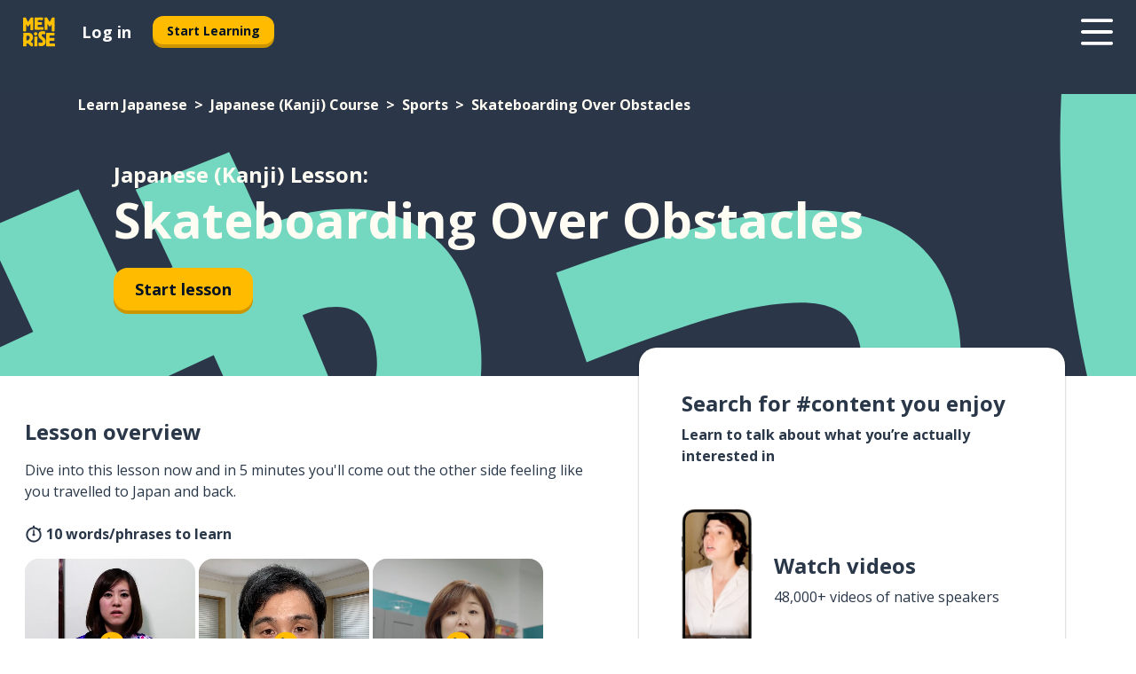

--- FILE ---
content_type: application/javascript; charset=UTF-8
request_url: https://www.memrise.com/_next/static/chunks/4045.43777f97dfdfdad9.js
body_size: 93
content:
"use strict";(self.webpackChunk_N_E=self.webpackChunk_N_E||[]).push([[4045],{54045:(e,s,t)=>{t.r(s),t.d(s,{default:()=>c});let c="/_next/static/images/8c4986ee4828b47d16f5cd694ef065f2.svg"}}]);
//# sourceMappingURL=4045.43777f97dfdfdad9.js.map

--- FILE ---
content_type: application/javascript; charset=UTF-8
request_url: https://www.memrise.com/_next/static/chunks/webpack-f0b4fd96037f0923.js
body_size: 4915
content:
(()=>{"use strict";var e,c,a,d,f,b,t,r,o={},n={};function i(e){var c=n[e];if(void 0!==c)return c.exports;var a=n[e]={id:e,loaded:!1,exports:{}},d=!0;try{o[e].call(a.exports,a,a.exports,i),d=!1}finally{d&&delete n[e]}return a.loaded=!0,a.exports}i.m=o,e=[],i.O=(c,a,d,f)=>{if(a){f=f||0;for(var b=e.length;b>0&&e[b-1][2]>f;b--)e[b]=e[b-1];e[b]=[a,d,f];return}for(var t=1/0,b=0;b<e.length;b++){for(var[a,d,f]=e[b],r=!0,o=0;o<a.length;o++)(!1&f||t>=f)&&Object.keys(i.O).every(e=>i.O[e](a[o]))?a.splice(o--,1):(r=!1,f<t&&(t=f));if(r){e.splice(b--,1);var n=d();void 0!==n&&(c=n)}}return c},i.n=e=>{var c=e&&e.__esModule?()=>e.default:()=>e;return i.d(c,{a:c}),c},a=Object.getPrototypeOf?e=>Object.getPrototypeOf(e):e=>e.__proto__,i.t=function(e,d){if(1&d&&(e=this(e)),8&d||"object"==typeof e&&e&&(4&d&&e.__esModule||16&d&&"function"==typeof e.then))return e;var f=Object.create(null);i.r(f);var b={};c=c||[null,a({}),a([]),a(a)];for(var t=2&d&&e;"object"==typeof t&&!~c.indexOf(t);t=a(t))Object.getOwnPropertyNames(t).forEach(c=>b[c]=()=>e[c]);return b.default=()=>e,i.d(f,b),f},i.d=(e,c)=>{for(var a in c)i.o(c,a)&&!i.o(e,a)&&Object.defineProperty(e,a,{enumerable:!0,get:c[a]})},i.f={},i.e=e=>Promise.all(Object.keys(i.f).reduce((c,a)=>(i.f[a](e,c),c),[])),i.u=e=>5418===e?"static/chunks/5418-65e685e2eccde3c3.js":"static/chunks/"+(({12:"profiler",9777:"recorder"})[e]||e)+"."+({12:"0ff3dfe61de95cd4",41:"8f8bbd0b9114d41d",132:"ab557757d1648313",178:"a11378319d300e21",191:"6ec240bf92b6cd0a",192:"57130fd314d81fe9",197:"74348ab9d8fa387d",225:"cb0509f4f1b9ac79",231:"3b0dd0aa9e62bd37",341:"76dcc79e0c87150b",428:"3b8a821efc86a195",438:"22164190a248bfc3",599:"db715976174c02b9",651:"155388b1291da61d",697:"2a6d85138e8a66d5",764:"8f25ad3853e9435a",802:"7a25c25634525544",833:"d4e3630f4a26ff57",865:"a003b0b3de1a178d",871:"ee1ae4f1252a7c27",957:"d9519a48459eaef3",984:"a8a20a332690556e",1017:"f15c0b13fd870788",1052:"61e12e5568c8d53a",1064:"1fee371286ae497f",1092:"6550782ed27a53e4",1135:"f5c89d0826220c13",1143:"f2bdd5eaa4366b7c",1184:"478ea16de267ba72",1188:"a25698c8b720946d",1207:"cdd149b40a85bfaf",1223:"011dd053d6e704be",1256:"5366836d518aa420",1278:"a17dc51560862d26",1308:"99a5955b22f4714f",1321:"7952e1869572e3af",1374:"d771ba27d1b86b6b",1418:"55e9f305dba0843a",1428:"cb534d41b97b2b87",1482:"6e953f1051fad00a",1503:"ecfaafd72443bbdd",1512:"a6a2030d067ef549",1582:"b4583f8919f0ac4a",1599:"bf0eec062e3ad70d",1633:"7d0f71b6cb369799",1649:"60e30169b6aa4429",1684:"cd6f171de100f439",1697:"9f3923651829637f",1704:"90d5916ceaac2428",1717:"b764b266592df3df",1722:"f3aede4186937042",1854:"6d4d672efc567d93",2010:"373a227387a2e7ab",2049:"13ab3ebf25bf6e66",2050:"7a23cb49ed1dd8c5",2110:"14c5ebccdbb01be6",2181:"a2f70187b179d3a1",2282:"4e21c49c854c4e35",2388:"cc2083e776a449e4",2471:"13d5e97840663401",2506:"765e4fb029020c42",2543:"8421d38ff73211b6",2621:"92ed419e2948ee4f",2648:"31a10991a773b8f2",2679:"71674385f40c97fa",2751:"41fe7e00586dcea5",2837:"7f2f90b2320ffca9",2890:"cb140a79578afee5",2923:"3d00e109b3ed04e2",2968:"653048c129797f60",3028:"eabb58f2f29c3e21",3060:"e3267552483a8a8f",3149:"285294ebbae3d6b5",3179:"9e3e9c53e359307f",3260:"53b028b1cf010f31",3261:"55fae74002173d2c",3281:"3385916e66b1a8c8",3306:"1438b5a30173cbbf",3360:"f0cd0a0bc998e37d",3428:"81e7f30c693adfc5",3463:"3430622826e8788f",3696:"f25ccd100585c249",3735:"8e9386af802b4909",3775:"9fbfb242068c61a2",3796:"c35ff5dbf1e551ed",3895:"60f0e17c675c0dcf",3922:"a4d92a4a714f2e99",3929:"688defca9ff6556b",3965:"c92fe24f63c3547d",3976:"007fe5963b749b8e",4045:"43777f97dfdfdad9",4050:"0e110f2fd8873a23",4051:"481baba6ff256c86",4097:"dba571b7010b583d",4121:"da0f680e99b8b11f",4169:"383556c145900981",4285:"3935974317494218",4313:"10ededfe5215df61",4346:"f8939883b49e591e",4436:"accc591460a243a7",4669:"46df517e3e5ba581",4831:"86f0bf8f0314c986",4852:"14ec0c2236089a95",4873:"8b09a10e60f65caa",4886:"85f8978922b27e33",5016:"ae452ff65edfa157",5056:"4653c8bd5eb0b78e",5128:"56649a62c2d7738e",5216:"aa889c560e837eb8",5235:"ff0e07ccd7c22dd2",5259:"4359fc2434a946ce",5327:"3e8be75a76b988d8",5364:"f53f73e0021575ef",5375:"e6ef79816819cad4",5379:"1774452a6be9a9bc",5435:"302ced48d8dc7efe",5469:"45de1c7a1c3d76c3",5552:"3ae68ccfc8c64ea6",5571:"61ca8dd2a997eb01",5614:"0226618ce1db50fa",5622:"9e80da3c34f91c36",5679:"820aeabe0e4d7372",5685:"8339c6b0c8de09b2",5690:"60c8cb341ababeae",5745:"4cffa308b5ce40c6",5749:"5924e1b438814d3c",5755:"d49ae31d3acf200d",5771:"bd0272afe94718e8",5807:"6615f2edc5db93a4",5827:"184378abd4c8e338",6038:"adaa0f2f313e4fb1",6055:"82f69d3b6c463028",6064:"46afc9e66259dba7",6356:"796c2e61e6baa884",6382:"cb380bdd72adc89b",6392:"330d25893cd84d46",6422:"04bfdb456e7e0a8b",6505:"d0e263a9ea70f9c5",6539:"29aa0ee28faa48de",6572:"403e0dfc165571cb",6603:"da29f738fbf623f5",6615:"79b3b65de6f25832",6648:"c2e439cb72d6acc6",6666:"5d1708eb28159b04",6681:"a279f5fb4407c5c9",6702:"d71eaf904e7faeb6",6738:"66931d744b30ced1",6795:"4d137499649df933",6931:"842cb9270088feba",6970:"73748d4924a1c07c",6990:"ce7d6d8eef165484",7088:"0e8ab0a3560b348a",7109:"28c747e0319fd233",7146:"0093a587a4c5ab8d",7158:"dbd7b134a542ec5f",7181:"9594a7526daeeb7e",7321:"bccf2149dd472b4f",7338:"e69dc3030fa1ae1d",7376:"cb8fe89fd64f9095",7380:"4328e8b7e1260740",7420:"251b8f9aba137a78",7467:"cbd454479927c9e3",7470:"3251b4aa93108f27",7477:"5f8b2fc745764e72",7542:"181ec1703fb2f941",7572:"702b9aed0417102b",7601:"eb4c532a0d681dd2",7626:"d300794ed748b3e8",7639:"6cc9d78e4d9d58c3",7679:"9e4ed56fcd0cd978",7867:"b0461c296277ca49",7903:"82d1f7a6d4f5211f",7930:"d854035a8b8e5f2c",7941:"aaa9a29da3305946",7964:"de83b4f6c4db2d37",8048:"8cc7e657433942c2",8113:"6ec7f433b4ed1106",8250:"6abc3a62a47afbea",8318:"cc79bd950b2069c2",8333:"d053864417d8d86f",8369:"f3275c14a81c22a8",8386:"80ea9d2da9e12841",8438:"dcccf1fcd51f0c4b",8459:"dbe5ffb6af533ded",8515:"08e139b5b2ca5ab2",8536:"bb1924f127252cd6",8545:"5e3acda1bb230c3b",8595:"ee3eeb995068836c",8648:"d46e272327e1b5da",8720:"431ab489c70368b2",8790:"ad648561ed34419e",8798:"8d148a4020fccf97",8856:"4edc3e8de9e0fe6a",8908:"88920865e17c35de",8911:"839e085ff34a580c",8918:"501aecb5ab09e059",8930:"bc74882670820233",8970:"76d01b241ef8d257",9081:"578a8bf1a21da30f",9124:"aadefe6c628310e7",9149:"b0292e3c2eb16d03",9196:"c2be3c7461b5429b",9239:"a6c417d13769f159",9251:"3370b9e288e54a01",9399:"924765d19179d509",9488:"1c59b74558c4d72f",9625:"536e2c08f22070ac",9665:"3365ebe80977ba6d",9676:"fed06e898dba8e20",9684:"dcb2ad0e0c67b78c",9777:"7b0aa34bc58f8225",9824:"752ba7b28e4ff136",9842:"9b2ef148c29d6a89"})[e]+".js",i.miniCssF=e=>{},i.g=function(){if("object"==typeof globalThis)return globalThis;try{return this||Function("return this")()}catch(e){if("object"==typeof window)return window}}(),i.o=(e,c)=>Object.prototype.hasOwnProperty.call(e,c),d={},i.l=(e,c,a,f)=>{if(d[e])return void d[e].push(c);if(void 0!==a)for(var b,t,r=document.getElementsByTagName("script"),o=0;o<r.length;o++){var n=r[o];if(n.getAttribute("src")==e||n.getAttribute("data-webpack")=="_N_E:"+a){b=n;break}}b||(t=!0,(b=document.createElement("script")).charset="utf-8",b.timeout=120,i.nc&&b.setAttribute("nonce",i.nc),b.setAttribute("data-webpack","_N_E:"+a),b.src=i.tu(e)),d[e]=[c];var u=(c,a)=>{b.onerror=b.onload=null,clearTimeout(l);var f=d[e];if(delete d[e],b.parentNode&&b.parentNode.removeChild(b),f&&f.forEach(e=>e(a)),c)return c(a)},l=setTimeout(u.bind(null,void 0,{type:"timeout",target:b}),12e4);b.onerror=u.bind(null,b.onerror),b.onload=u.bind(null,b.onload),t&&document.head.appendChild(b)},i.r=e=>{"u">typeof Symbol&&Symbol.toStringTag&&Object.defineProperty(e,Symbol.toStringTag,{value:"Module"}),Object.defineProperty(e,"__esModule",{value:!0})},i.nmd=e=>(e.paths=[],e.children||(e.children=[]),e),i.tt=()=>(void 0===f&&(f={createScriptURL:e=>e},"u">typeof trustedTypes&&trustedTypes.createPolicy&&(f=trustedTypes.createPolicy("nextjs#bundler",f))),f),i.tu=e=>i.tt().createScriptURL(e),i.p="/_next/";var u=i.u,l=i.e,s={},p={};i.u=function(e){return u(e)+(s.hasOwnProperty(e)?"?"+s[e]:"")},i.e=function(e){return l(e).catch(function(c){var a=p.hasOwnProperty(e)?p[e]:3;if(a<1){var d=u(e);throw c.message="Loading chunk "+e+" failed after 3 retries.\n("+d+")",c.request=d,c}return new Promise(function(c){setTimeout(function(){var d=Date.now();s[e]=d,p[e]=a-1,c(i.e(e))},3e3)})})},b={8068:0},i.f.j=(e,c)=>{var a=i.o(b,e)?b[e]:void 0;if(0!==a)if(a)c.push(a[2]);else if(8068!=e){var d=new Promise((c,d)=>a=b[e]=[c,d]);c.push(a[2]=d);var f=i.p+i.u(e),t=Error();i.l(f,c=>{if(i.o(b,e)&&(0!==(a=b[e])&&(b[e]=void 0),a)){var d=c&&("load"===c.type?"missing":c.type),f=c&&c.target&&c.target.src;t.message="Loading chunk "+e+" failed.\n("+d+": "+f+")",t.name="ChunkLoadError",t.type=d,t.request=f,a[1](t)}},"chunk-"+e,e)}else b[e]=0},i.O.j=e=>0===b[e],t=(e,c)=>{var a,d,[f,t,r]=c,o=0;if(f.some(e=>0!==b[e])){for(a in t)i.o(t,a)&&(i.m[a]=t[a]);if(r)var n=r(i)}for(e&&e(c);o<f.length;o++)d=f[o],i.o(b,d)&&b[d]&&b[d][0](),b[d]=0;return i.O(n)},(r=self.webpackChunk_N_E=self.webpackChunk_N_E||[]).forEach(t.bind(null,0)),r.push=t.bind(null,r.push.bind(r)),i.nc=void 0})();
//# sourceMappingURL=webpack-f0b4fd96037f0923.js.map